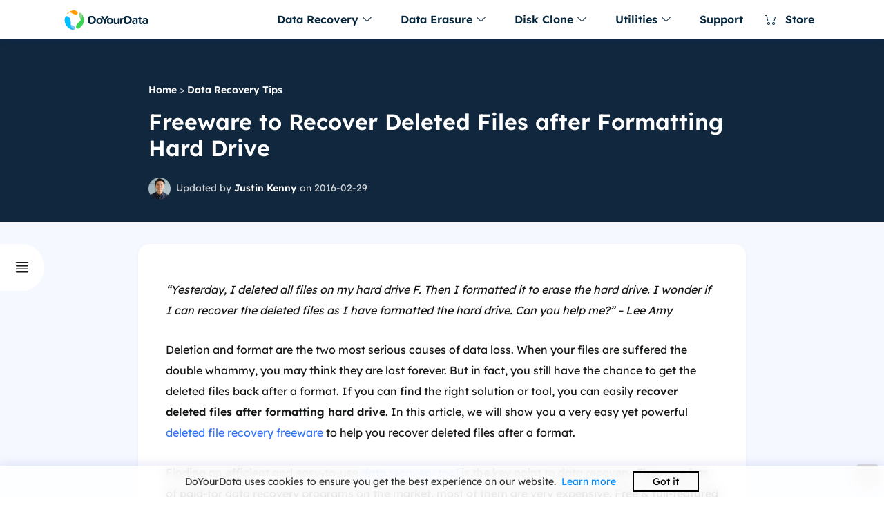

--- FILE ---
content_type: text/html
request_url: https://www.doyourdata.com/data-recovery/recover-deleted-files-after-formatting-hard-drive.html
body_size: 5795
content:
<!DOCTYPE html>
<html lang="en">
<head>
<meta content="initial-scale=1.0,user-scalable=no,maximum-scale=1,width=device-width" name="viewport" />
<meta content="telephone=no" name="format-detection" />
<meta content="black" name="apple-mobile-web-app-status-bar-style" />
<meta content="yes" name="apple-mobile-web-app-capable" />
<meta http-equiv="Content-Type" content="text/html; charset=utf-8" />
<title>How to Recover Deleted Files after Formatting Hard Drive?</title>
<meta name="description" content="Is it possible to recover deleted files after a format? YES. Here is the easy way to recover deleted files after formatting hard drive with deleted file recovery freeware." />
<meta name="keywords" content="recover deleted files after formatting hard drive" />
<link rel="shortcut icon" href="/images/favicon.ico" mce_href="/images/favicon.ico" type="image/x-icon" />
<link rel="stylesheet" href="/css/globe.css" id="stylesheet">
<link rel="stylesheet" href="/css/style.css">
<script src="/js/jquery.min.js" type="text/javascript"></script>
<script src="/js/lazysizes.js"></script>
<link rel="canonical" href="https://www.doyourdata.com/data-recovery/recover-deleted-files-after-formatting-hard-drive.html" />
</head>

<body>
    <header>
    <!-- Navbar -->
    <nav class="navbar navbar-expand-lg navbar-light bg-white main-topnav">
        <div class="container">
            <!-- Brand -->
            <a class="navbar-brand" href="/">
                <img src="/images/logo-doyourdata.svg" alt="DoYourData" width="138" height="32" id="navbar-logo">
            </a>
            <!-- Toggler -->
            <button class="navbar-toggler" type="button" data-toggle="collapse" data-target="#navbarCollapse" aria-controls="navbarCollapse" aria-expanded="false" aria-label="Toggle navigation">
                <span class="navbar-toggler-icon"></span>
            </button>
            <!-- Collapse -->
            <div class="collapse navbar-collapse" id="navbarCollapse">
                <ul class="navbar-nav mt-4 mt-lg-0 ml-auto">
                    <li class="nav-item dropdown dropdown-animate" data-toggle="hover">
                        <a class="nav-link" href="#" role="button" data-toggle="dropdown" aria-haspopup="true" aria-expanded="false">Data Recovery <i class="bi bi-chevron-down"></i></a>
                        <div class="dropdown-menu dropdown-menu-single">
							<div class="row">
                            <!-- Data Recovery for Windows -->
									<div class="col-md-6">
										<div class="win-block">
											<img src="/images/ic-w@2x.png" width="24" height="24" alt="for Windows" class="tpyeicon">
											<ul class="list">
												<li><a href="/data-recovery-software/free-data-recovery-software.html">Do Your Data Recovery Free<span>Free data recovery software for Windows</span></a></li>
												<li><a href="/data-recovery-software/">Do Your Data Recovery Pro<span>Award-winning data recovery software</span></a></li>
												<li><a href="/data-recovery-software/business-data-recovery-software.html">Do Your Data Recovery Technician<span>Data recovery software for unlimited PCs</span></a></li>
											</ul>
										</div>
										<div class="win-block">
											<img src="/images/ic-ios@2x.png" width="24" height="24" alt="for ios" class="tpyeicon">
											<ul class="list">
												<li><a href="/iphone-data-recovery-software/">iPhone Data Recovery for Windows<span>Reliable iPhone data recovery software</span></a></li>
											</ul>
										</div>
									</div>
									<!-- Data Recovery for Mac -->
									<div class="col-md-6">
										<div class="mac-block">
											<img src="/images/ic-m@2x.png" width="24" height="24" alt="for Mac" class="tpyeicon">
											<ul class="list">
												<li><a href="/mac-data-recovery-software/free-mac-data-recovery-software.html">Do Your Data Recovery for Mac Free<span>Free Mac data recovery software</span></a></li>
												<li><a href="/mac-data-recovery-software/">Do Your Data Recovery for Mac Pro<span>Completely recover lost data within 3 steps</span></a></li>
												<li><a href="/mac-data-recovery-software/business-mac-data-recovery-software.html">Do Your Data Recovery for Mac Technician<span>Mac data recovery software for enterprise & business</span></a></li>
											</ul>
										</div> 
										<div class="win-block">
											<img src="/images/ic-ios@2x.png" width="24" height="24" alt="iPhone Data Recovery" class="tpyeicon">
											<ul class="list">
												<li><a href="/iphone-data-recovery-software/pro-iphone-data-recovery-mac.html">iPhone Data Recovery for Mac<span>Recover lost iPhone data on Mac</span></a></li>
											</ul>
										</div>
									</div>
								</div>
						</div>
                    </li>
					<li class="nav-item dropdown dropdown-animate" data-toggle="hover">
                        <a class="nav-link" href="#" role="button" data-toggle="dropdown" aria-haspopup="true" aria-expanded="false">Data Erasure <i class="bi bi-chevron-down"></i></a>
                        <div class="dropdown-menu dropdown-menu-single">
							<div class="row">
                            <!-- Data Erasure for Windows -->
									<div class="col-md-6">
										<div class="win-block">
											<img src="/images/ic-w@2x.png" width="24" height="24" alt="for Windows" class="tpyeicon">
											<ul class="list">
												<li><a href="/data-erase-software/">DoYourData Super Eraser<span>Powerful & safe data erasure software</span></a></li>
												<li><a href="/data-erase-software/super-eraser-business.html">DoYourData Super Eraser Business<span>Permanently erase data for unlimited PCs</span></a></li>
											</ul>
										</div>
									</div>
									<!-- Data Erasure for Mac -->
									<div class="col-md-6">
										<div class="mac-block">
											<img src="/images/ic-m@2x.png" width="24" height="24" alt="for Mac" class="tpyeicon">
											<ul class="list">
												<li><a href="/data-erase-software/super-eraser-mac.html">DoYourData Super Eraser for Mac<span>Certified data erasure software for macOS</span></a></li>
												<li><a href="/data-erase-software/super-eraser-mac-business.html">DoYourData Super Eraser Business for Mac<span>Powerful Mac erasure software for enterprise and business</span></a></li>
											</ul>
										</div>
									</div>
								</div>
						</div>
                    </li>
					<li class="nav-item dropdown dropdown-animate" data-toggle="hover">
                        <a class="nav-link" href="#" role="button" data-toggle="dropdown" aria-haspopup="true" aria-expanded="false">Disk Clone <i class="bi bi-chevron-down"></i></a>
                        <div class="dropdown-menu dropdown-menu-single">
							<div class="row">
                            <!-- Disk Clone-->
									<div class="col-md-12">
										<div class="win-block">
											<img src="/images/ic-w@2x.png" width="24" height="24" alt="for Windows" class="tpyeicon">
											<ul class="list">
												<li><a href="/disk-clone/">DoYourClone for Windows<span>Powerful & easy-to-use disk cloning software</span></a></li>
											</ul>
										</div>
										<div class="mac-block">
											<img src="/images/ic-m@2x.png" width="24" height="24" alt="for Mac" class="tpyeicon">
											<ul class="list">
												<li><a href="/disk-clone/doyourclone-for-mac.html">DoYourClone for Mac<span>Clone hard drive & create bootable clone on Mac</span></a></li>
											</ul>
										</div> 
									</div>
								</div>
						</div>
                    </li>
					<li class="nav-item dropdown dropdown-animate" data-toggle="hover">
                        <a class="nav-link" href="#" role="button" data-toggle="dropdown" aria-haspopup="true" aria-expanded="false">Utilities <i class="bi bi-chevron-down"></i></a>
                        <div class="dropdown-menu dropdown-menu-single">
							<div class="row">
									<div class="col-md-12">
                                        <div class="win-block">
											<img src="/images/icons/ntfs100.png" width="24" height="24" alt="DoYourData NTFS for Mac" class="tpyeicon">
											<ul class="list">
												<li><a href="/ntfs-for-mac/">DoYourData NTFS for Mac<span>Easy-to-use NTFS for Mac tool</span></a></li>
											</ul>
										</div>
										<div class="win-block">
											<img src="/images/icons/uninstaller100.png" width="24" height="24" alt="DoYourData Uninstaller Free" class="tpyeicon">
											<ul class="list">
												<li><a href="/utilities/pc-uninstaller.html">DoYourData Uninstaller Free<span>Free uninstaller for Windows 11/10/8/7</span></a></li>
											</ul>
										</div>
										<div class="win-block">
											<img src="/images/icons/uninstaller100.png" width="24" height="24" alt="AppUninser for Mac Free" class="tpyeicon">
											<ul class="list">
												<li><a href="/mac-manager/mac-uninstaller.html">AppUninser for Mac Free<span>Uninstall apps and clean up all leftovers</span></a></li>
											</ul>
										</div>
										<div class="win-block">
											<img src="/images/icons/macclean360-100-100.png" width="24" height="24" alt="MacClean360 for Mac" class="tpyeicon">
											<ul class="list">
												<li><a href="/clean-mac/macclean360.html">MacClean360 for Mac<span>All-in-one Mac cleaner & manager</span></a></li>
											</ul>
										</div>
										<div class="win-block">
											<img src="/images/start-menu/logo_500x500.png" width="24" height="24" alt="Mac Start Menu" class="tpyeicon">
											<ul class="list">
												<li><a href="/mac-manager/start-menu-for-mac.html">Mac Start Menu<span>Best start menu app for Mac</span></a></li>
											</ul>
										</div>
										<div class="win-block">
											<img src="/images/icons/switchmanager-512-512.png" width="24" height="24" alt="SwitchManager" class="tpyeicon">
											<ul class="list">
												<li><a href="/mac-manager/switch-manager.html">SwitchManager<span>Manage all Mac Switches in 1 place</span></a></li>
											</ul>
										</div>
									</div>
								</div>
						</div>
                    </li>
                    <li class="nav-item">
                        <a class="nav-link" href="/support/">Support</a>
                    </li>
					<li class="nav-item">
						<a class="nav-link" href="/store/"><i class="bi bi-cart2"></i> Store</a>
					</li>
                </ul>
            </div>
        </div>
    </nav>
	</header>
    
<!-- main_content -->
<main class="main-seo">
  <section class="banner-article banner-article-new">
    <div class="container">
      <div class="row">
        <div class="col-md-8 offset-2">
		  <p class="crumb"><a href="/">Home</a> > <a href="/data-recovery/">Data Recovery Tips</a></p>
          <h1>Freeware to Recover Deleted Files after Formatting Hard Drive</h1>
          <p class="post"><img src="/images/seo-article/author-justin.png" alt="DoYourData Author" width="32" height="32">Updated by <a href="#author">Justin Kenny</a> on 2016-02-29</p> 
        </div>
      </div>
    </div>
  </section>
  
  <!--leftside navbar-->
	<script>
		$(function () {
			if ($(window).width() < 1450) {
				$('.article-leftsidernav .box_all').removeClass('show');
			}
			if ($('.article-part h2').length > 0) {
				var set_html = function () {
					var h2 = '';
					$('.article-part h2').each(function (i) {
						$(this).addClass('h2_20210128_' + i);
						h2 += '<li class="this_go_to" where="h2_20210128_' + i + '" space_top="30">' + $(this).text() + '</li>';
					})
					$('#article-leftsidernav .list').html('<div class="line"></div><ul>' + h2 + '</ul>');
				}
				set_html();
				var set_click = function () {
					$('#article-leftsidernav .button').click(function () {
						$(this).parent().addClass('show');
					})
					$('#article-leftsidernav .arrow').click(function () {
						$(this).parent().removeClass('show');
					})
				}
				set_click();
				var set_line = function () {
					var line = $('#article-leftsidernav .line');
					var can_set_lin = true;//set .article-leftsidernav .box_all .box .list .line
					var set_line_height = function () {
						var height = -16;
						$('#article-leftsidernav .list ul li').each(function () {
							height += $(this).height() + 16;
							if ($(this).hasClass('current')) {
								return false;
							}
						})
						line.height(height);
					}
					var return_data = scroll_cursor('#article-leftsidernav .list ul li', '.article-part h2', 100, function (num) {
						if (can_set_lin) {
							set_line_height();
						}
					});

					$('.this_go_to').click(function () {
						can_set_lin = false;
						return_data.scroll_move = false;
						$(this).addClass('current').siblings().removeClass('current');
						set_line_height();
						var id = $(this).attr('where');
						var space_top = $(this).attr("space_top");
						if (typeof (space_top) == 'undefined') {
							space_top = 0;
						}
						var top = $('.' + id).offset().top - space_top;
						$('body,html').stop().animate({scrollTop: top}, 600, function () {
							can_set_lin = true;
							return_data.scroll_move = true;
						});
						return false;
					});
				}
				set_line();
				fixded_scrolls('#article-leftsidernav .box_all', ['.article_new_content_left'])
			}
		})
	</script>
	<div class="article-leftsidernav" id="article-leftsidernav">
		<div class="box_all show">
			<div class="button"><i class="bi bi-justify"></i></div>
			<div class="arrow"><i class="bi bi-chevron-right"></i></div>
			<div class="box">
				<p class="t">Table of Contents</p>
				<div class="list"> </div>
				<ul class="share clearfix">
					<li class="iconfont share_facebook"><i class="bi bi-facebook"></i></li>
					<li class="iconfont share_twitter b2"><i class="bi bi-twitter"></i></li>
					<li class="iconfont share_linkedin"><i class="bi bi-linkedin"></i></li>
				</ul>
			</div>
		</div>
	</div>
      
  <section class="article-part">
      <div class="container">
        <div class="row">
          <div class="col-md-8 offset-2">
      <p><em>“Yesterday, I deleted all files on my hard drive F. Then I formatted it to erase the hard drive. I wonder if I can recover the deleted files as I have formatted the hard drive. Can you help me?” – Lee Amy</em></p>     
       <p>Deletion and format are the two most serious causes of data loss. When your files are suffered the double whammy, you may think they are lost forever. But in fact, you still have the chance to get the deleted files back after a format. If you can find the right solution or tool, you can easily <strong>recover deleted files after formatting hard drive</strong>. In this article, we will show you a very easy yet powerful <a href="/data-recovery-software/free-data-recovery-software.html">deleted file recovery freeware</a> to help you recover deleted files after a format.</p>
      <p>Finding an efficient and easy-to-use <a href="/data-recovery-software/">data recovery tool</a> is the key point to data recovery. There are lots of paid-for data recovery programs on the market, most of them are very expensive. Free & full-featured data recovery software is the ideal solution for people who want to recover data. As in this article, we are talking about recovering deleted files after formatting hard drive, so we will introduce <a href="/data-recovery-software/free-data-recovery-software.html">free deleted file recovery software</a> to help users you get files back after deletion & format.</p>
      
      <h2>Recover Deleted Files after Formatting Hard Drive with Freeware</h2>
      <p><a href="/data-recovery-software/free-data-recovery-software.html">Do Your Data Recovery Free</a> is an award-winning data recovery program which can help users to easily and quickly recover deleted, formatted or lost data from any kind of hard drive or storage media. It can completely help you recover deleted files after formatting hard drive under Windows or Mac. With clean interface, Do Your Data Recovery Free features ease of use. Even the most inexperienced user can quickly handle to recover data. It is a complete <a href="/data-recovery-software/">DIY data recovery software</a> tool. ANYONE can use it to attempt data recovery on his own. Here are the easy steps to recover deleted files after formatting hard drive with <a href="/data-recovery-software/free-data-recovery-software.html">Do Your Data Recovery Free</a>.</p>
     
      <p><b>Step 1: Download & install & run Do Your Data Recovery Free on your computer.</b></p>
       <div class="btns">
          <a href="https://www.doyourdata.com/free/DoYourDataRecoveryFree.exe" class="btn btn-fill-blue btn-win" rel="nofollow">Download for PC</a>
        <a href="https://www.doyourdata.com/free/DoYourDataRecoveryForMacFree.dmg" class="btn btn-fill-blue btn-mac" rel="nofollow">Download for Mac</a></p>
      </div>
      <p><b>Step 2: Select the hard drive which you have formatted.</b></p>
      <p>Run this data recovery software on your computer, then select the formatted hard drive to start data recovery.</p>
      <p><img data-src="/images/screenshot/do-your-data-recovery/select-drive.png" width="750" alt="recover deleted files after formatting hard drive" /><br /></p>
      <p><b>Step 3: Select the file types you want to recover.</b></p>
      <p>What types of files you want to recover from the formatted the hard drive? Just select them. Do Your Data Recovery is able to recover all types of lost files from your formatted hard drive.</p>
      <p><img data-src="/images/screenshot/do-your-data-recovery/select-file-types.jpg" alt="recover deleted files after formatting hard drive" /><br /></p>
      <p><b>Step 4: Scan the formatted hard drive to find your files.</b></p>
      <p>After selecting the formatted hard drive, just click on Scan button to scan your hard drive. If the quick scan mode can’t find all lost files, just try deep scan mode to find much more lost files.</p>
      <p><img data-src="/images/screenshot/do-your-data-recovery/scan-drive.png" width="750" alt="recover deleted files after formatting hard drive" /><br /></p>
      <p><b>Step 5: Preview the files and save them.</b></p>
      <p>After scanning, you can preview all recoverable files. Just find the deleted files and recover them.</p>
      <p><img data-src="/images/screenshot/do-your-data-recovery/recovery1.png" width="750" alt="recover deleted files after formatting hard drive" /></p>
      <p>It is pretty simple to recover deleted files after formatting hard drive with <a href="/data-recovery-software/free-data-recovery-software.html">Do Your Data Recovery Free</a>. After scanning, all the lost files will be found. You can selectively recover the files to save them on your hard drive. But please remember, before you recover all files, don’t write to the hard drive you lose your data. If you have put new files to the drive you have formatted, it will decrease the rate of successful data recovery.</p>
      <p><a href="/data-recovery-software/free-data-recovery-software.html">Do Your Data Recovery Free</a> can recover deleted files after formatting hard drive or storage media like USB drive, memory card, SD card, digital camera. In some cases, the recoverable files’ name may be changed. You have to preview the files and specify the files you want.</p>
      <div class="btns">
          <a href="https://www.doyourdata.com/free/DoYourDataRecoveryFree.exe" class="btn btn-fill-blue btn-win" rel="nofollow">Download for PC</a>
        <a href="https://www.doyourdata.com/free/DoYourDataRecoveryForMacFree.dmg" class="btn btn-fill-blue btn-mac" rel="nofollow">Download for Mac</a></p>
      </div>
        
     </div>
		  
		  <div class="col-md-8 offset-2">
			  <div class="author" id="author">
				  <img src="/images/seo-article/author-justin.png" width="48" height="48" alt="DoYourData Author">
				  <div class="text-info">
				  <p class="name">Written & Updated by <span>Justin Kenny</span></p>
				  <p>Justin Kenny is a writer & editor of DoYourData. He joined DoYourData in 2016 and focuses on writing articles about Windows data recovery, Mac data recovery, external device data recovery, hard drive clone, data erasure, Mac cleanup, computer issue fixes, etc. He is a super fan of Apple devices and is big on testing new digital device and system utility software.</p>
				  <p><a href="/company/author/justin-kenny.html">Read full bio <i class="bi bi-arrow-right"></i></a></p>
				  </div>
			  </div>
		  </div>
        <div class="col-md-8 offset-2">
            <div class="related"> 
                <p class="related-title">Related Articles</p>
        <ul class="article_list">
          
          <li><a href="/data-recovery/recover-formatted-hard-drive-on-windows-11.html">Best Formatted Partition Recovery Freeware</a></li>
          <li><a href="/data-recovery/restore-lost-files-in-windows-8-81-freeware.html">Restore Lost Files in Windows 8/8.1 with Freeware</a></li>
        </ul>
      </div>
      </div>
    </div>
    </div>
  </section>
</main>
<script type="text/javascript" language="javascript" src="/js/other.js" data-cfasync="false"></script>
<!--footer-->   
<footer>
    <div class="container">
        <div class="row">
            <div class="col-md-3">
                <ul class="other-list">
                    <li class="li-brand"><a href="/"><img src="/images/logo-doyourdata-white.svg" width="130" height="30" alt="DoYourData"></a></li>
                    <li><a href="/company/">Company</a></li>
                    <li><a href="/support/">Contact & Support</a></li>
                    <li><a href="/download/">Download Center</a></li>
                    <li><a href="/partner-cooperation/affiliate-program.html">Affiliate Programs</a></li>
                    <li class="li-share">Follow us
                    <ul>
                        <li><a href="https://www.facebook.com/DoYourData" rel="nofollow"><i class="bi bi-facebook"></i></a></li>
                        <li><a href="https://twitter.com/DoYourData" rel="nofollow"><i class="bi bi-twitter"></i></a></li>
                    </ul>
                    </li>
                </ul>
            </div>
            <div class="col-md-3">
                <ul class="other-list">
                    <li>Data Recovery</li>
                    <li><a href="/data-recovery-software/">Data Recovery Software</a></li>
                    <li><a href="/mac-data-recovery-software/">Mac Data Recovery Software</a></li>
                    <li><a href="/data-recovery/">Data Recovery Tips</a></li>
                    <li><a href="/mac-data-recovery/">Mac File Recovery Tips</a></li>
                    <li><a href="/storage-device-recovery/">External Device Recovery</a></li>
                    <li><a href="/data-recovery-software/free-data-recovery-software.html">Free Data Recovery Tool</a></li>
                </ul>
            </div>
            <div class="col-md-3">
                <ul class="other-list">
                    <li>Disk Solution</li>
                    <li><a href="/disk-clone/">Disk Clone Software</a></li>
                    <li><a href="/disk-clone/doyourclone-for-mac.html">Mac Clone Software</a></li>
                    <li><a href="/data-erase-software/">Data Eraser</a></li>
                    <li><a href="/data-erase-software/super-eraser-mac.html">Data Eraser for Mac</a></li>
                    <li><a href="/fixit/">Disk Repair</a></li>
                    <li><a href="/hard-drive-tips-mac/">NTFS for Mac Tips</a></li>
                </ul>
            </div>
            <div class="col-md-3">
                <ul class="other-list">
                    <li><a href="/guide-and-tips.html">Resources</a></li>
                    <li><a href="/disk-copy/">Disk Clone Tips</a></li>
                    <li><a href="/disk-clone-mac/">Mac Backup and Clone</a></li>
                    <li><a href="/erase-data/">Data Erasure Solution</a></li>
                    <li><a href="/mac-data-wipe/">Data Wipe on Mac</a></li>
                    <li><a href="/computer-solution/">Computer Solution</a></li>
                    <li><a href="/card-recovery/">Card Recovery Tips</a></li>
                </ul>
            </div>            
        </div>
        <div class="footer-link">    
            <p class="link"><a href="/privacy.html" rel="nofollow">Privacy Policy</a> <a href="/terms-conditions.html" rel="nofollow">Terms & Conditions</a> <a href="/company/license-agreement.html" rel="nofollow">License</a>  <a href="/support/refund-policy.html" rel="nofollow">Refund Policy</a> <a href="/uninstall/" rel="nofollow">Uninstall</a> <a href="/do-not-sell.html" rel="nofollow">Do Not Sell</a></p>
            <p class="copyright">Copyright © 2026 DoYourData. ALL RIGHTS RESERVED.</p>  
        </div>
    </div>
</footer>
<a href="javascript:scroll(0,0)" class="back-top" ><i class="bi-arrow-up-square-fill"></i></a>
<script async src="https://www.googletagmanager.com/gtag/js?id=G-NKNRLHHP00"></script>
<script>
  window.dataLayer = window.dataLayer || [];
  function gtag(){dataLayer.push(arguments);}
  gtag('js', new Date());

  gtag('config', 'G-NKNRLHHP00');
</script>
<script src="/js/cookies.js"></script>
<script src="/js/bootstrap.bundle.min.js"></script>
</body>
</html>